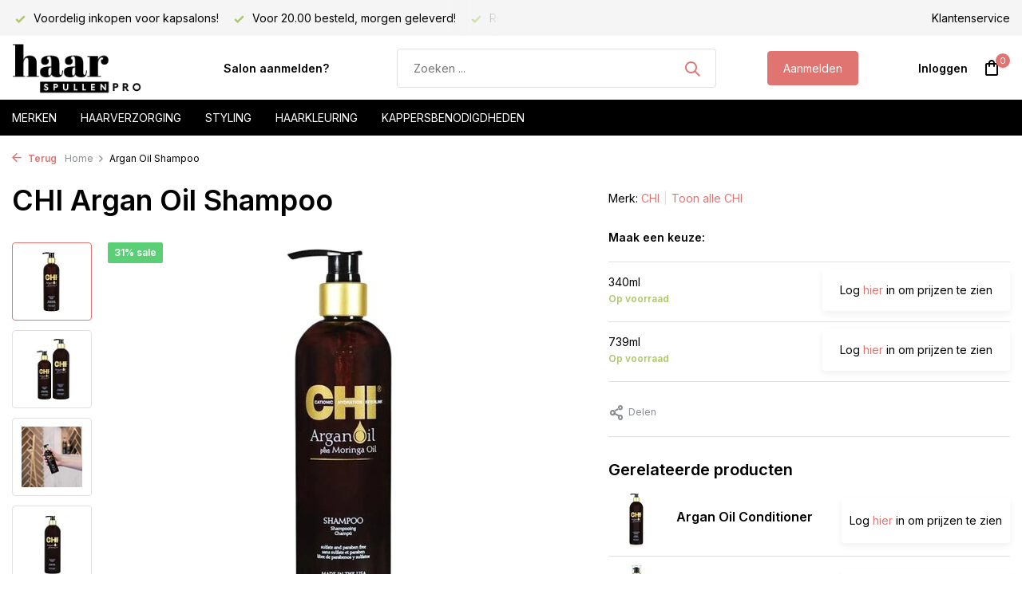

--- FILE ---
content_type: text/html;charset=utf-8
request_url: https://www.haarspullen-pro.nl/chi-argan-oil-shampoo.html
body_size: 11841
content:
<!DOCTYPE html>
<html lang="nl">
  <head>
        <meta charset="utf-8"/>
<!-- [START] 'blocks/head.rain' -->
<!--

  (c) 2008-2026 Lightspeed Netherlands B.V.
  http://www.lightspeedhq.com
  Generated: 24-01-2026 @ 10:35:49

-->
<link rel="canonical" href="https://www.haarspullen-pro.nl/chi-argan-oil-shampoo.html"/>
<link rel="alternate" href="https://www.haarspullen-pro.nl/index.rss" type="application/rss+xml" title="Nieuwe producten"/>
<meta name="robots" content="noodp,noydir"/>
<meta property="og:url" content="https://www.haarspullen-pro.nl/chi-argan-oil-shampoo.html?source=facebook"/>
<meta property="og:site_name" content="Haarspullen-PRO.nl"/>
<meta property="og:title" content="Argan Oil Shampoo"/>
<meta property="og:description" content="Haarspullen-PRO levert exclusieve haarproducten voordelig aan kappers, met o.a. Affinage, Fanola, Kis, Schwarzkopf en nog veel meer kappersmerken."/>
<meta property="og:image" content="https://cdn.webshopapp.com/shops/36986/files/470722571/chi-argan-oil-shampoo.jpg"/>
<script src="https://app.dmws.plus/shop-assets/36986/dmws-plus-loader.js?id=813ae8886fd6b8467377662976ae1271"></script>
<!--[if lt IE 9]>
<script src="https://cdn.webshopapp.com/assets/html5shiv.js?2025-02-20"></script>
<![endif]-->
<!-- [END] 'blocks/head.rain' -->
    <title>Argan Oil Shampoo - Haarspullen-PRO.nl</title>
    <meta name="description" content="Haarspullen-PRO levert exclusieve haarproducten voordelig aan kappers, met o.a. Affinage, Fanola, Kis, Schwarzkopf en nog veel meer kappersmerken." />
    <meta name="keywords" content="CHI, Argan, Oil, Shampoo, Professionele haarproducten,Salon merken,Distributeur haarcosmetica,affinage,affinage nl,affinage bestellen, vitaplex,affinage verf,haarverf" />
    <meta http-equiv="X-UA-Compatible" content="IE=edge">
    <meta name="viewport" content="width=device-width, initial-scale=1.0, maximum-scale=5.0, user-scalable=no">
    <meta name="apple-mobile-web-app-capable" content="yes">
    <meta name="apple-mobile-web-app-status-bar-style" content="black">

    <link rel="shortcut icon" href="https://cdn.webshopapp.com/shops/36986/themes/183684/assets/favicon.ico?20250724211115" type="image/x-icon" />
    <link rel="preconnect" href="https://fonts.gstatic.com" />
    <link rel="dns-prefetch" href="https://fonts.gstatic.com">
    <link rel="preconnect" href="https://fonts.googleapis.com">
		<link rel="dns-prefetch" href="https://fonts.googleapis.com">
		<link rel="preconnect" href="https://ajax.googleapis.com">
		<link rel="dns-prefetch" href="https://ajax.googleapis.com">
		<link rel="preconnect" href="https://cdn.webshopapp.com/">
		<link rel="dns-prefetch" href="https://cdn.webshopapp.com/">
    
                        <link rel="preload" href="https://fonts.googleapis.com/css2?family=Inter:wght@300;400;600&family=Inter:wght@600&display=swap" as="style" />
    <link rel="preload" href="https://cdn.webshopapp.com/shops/36986/themes/183684/assets/bootstrap-min.css?20250724211115" as="style" />
    <link rel="preload" href="https://cdn.webshopapp.com/shops/36986/themes/183684/assets/owl-carousel-min.css?20250724211115" as="style" />
    <link rel="preload" href="https://cdn.jsdelivr.net/npm/@fancyapps/ui/dist/fancybox.css" as="style" />
    <link rel="preload" href="https://cdn.webshopapp.com/assets/gui-2-0.css?2025-02-20" as="style" />
    <link rel="preload" href="https://cdn.webshopapp.com/assets/gui-responsive-2-0.css?2025-02-20" as="style" />
        	<link rel="preload" href="https://cdn.webshopapp.com/shops/36986/themes/183684/assets/icomoon-medium.ttf?20250724211115" as="font" crossorigin>
        <link rel="preload" href="https://cdn.webshopapp.com/shops/36986/themes/183684/assets/style.css?20250724211115" as="style" />
    <link rel="preload" href="https://cdn.webshopapp.com/shops/36986/themes/183684/assets/custom.css?20250724211115" as="style" />
    
    <script src="https://cdn.webshopapp.com/assets/jquery-1-9-1.js?2025-02-20"></script>
            <link rel="preload" href="https://cdn.webshopapp.com/shops/36986/themes/183684/assets/bootstrap-min.js?20250724211115" as="script">
    <link rel="preload" href="https://cdn.webshopapp.com/assets/gui.js?2025-02-20" as="script">
    <link rel="preload" href="https://cdn.webshopapp.com/assets/gui-responsive-2-0.js?2025-02-20" as="script">
    <link rel="preload" href="https://cdn.webshopapp.com/shops/36986/themes/183684/assets/scripts.js?20250724211115" as="script">
    <link rel="preload" href="https://cdn.webshopapp.com/shops/36986/themes/183684/assets/global.js?20250724211115" as="script">
    
    <meta property="og:title" content="Argan Oil Shampoo">
<meta property="og:type" content="website"> 
<meta property="og:site_name" content="Haarspullen-PRO.nl">
<meta property="og:url" content="https://www.haarspullen-pro.nl/">
<meta property="og:image" content="https://cdn.webshopapp.com/shops/36986/files/470722571/1000x1000x2/chi-argan-oil-shampoo.jpg">
<meta name="twitter:title" content="Argan Oil Shampoo">
<meta name="twitter:description" content="Haarspullen-PRO levert exclusieve haarproducten voordelig aan kappers, met o.a. Affinage, Fanola, Kis, Schwarzkopf en nog veel meer kappersmerken.">
<meta name="twitter:site" content="Haarspullen-PRO.nl">
<meta name="twitter:card" content="https://cdn.webshopapp.com/shops/36986/themes/183684/assets/logo.png?20240620164451">
<meta name="twitter:image" content="https://cdn.webshopapp.com/shops/36986/themes/183684/assets/share-image.jpg?20250724211115">
<script type="application/ld+json">
  [
        {
      "@context": "https://schema.org/",
      "@type": "BreadcrumbList",
      "itemListElement":
      [
        {
          "@type": "ListItem",
          "position": 1,
          "item": {
            "@id": "https://www.haarspullen-pro.nl/",
            "name": "Home"
          }
        },
                {
          "@type": "ListItem",
          "position": 2,
          "item":	{
            "@id": "https://www.haarspullen-pro.nl/chi-argan-oil-shampoo.html",
            "name": "Argan Oil Shampoo"
          }
        }              ]
    },
            {
      "@context": "https://schema.org/",
      "@type": "Product", 
      "name": "CHI Argan Oil Shampoo",
      "url": "https://www.haarspullen-pro.nl/chi-argan-oil-shampoo.html",
      "productID": "108089606",
            "brand": {
        "@type": "Brand",
        "name": "CHI"
      },
                  "image": [
            "https://cdn.webshopapp.com/shops/36986/files/470722571/1500x1500x2/chi-argan-oil-shampoo.jpg",            "https://cdn.webshopapp.com/shops/36986/files/470722571/1500x1500x2/chi-argan-oil-shampoo.jpg",            "https://cdn.webshopapp.com/shops/36986/files/470722571/1500x1500x2/chi-argan-oil-shampoo.jpg",            "https://cdn.webshopapp.com/shops/36986/files/470722571/1500x1500x2/chi-argan-oil-shampoo.jpg",            "https://cdn.webshopapp.com/shops/36986/files/470722571/1500x1500x2/chi-argan-oil-shampoo.jpg",            "https://cdn.webshopapp.com/shops/36986/files/470722571/1500x1500x2/chi-argan-oil-shampoo.jpg",            "https://cdn.webshopapp.com/shops/36986/files/470722571/1500x1500x2/chi-argan-oil-shampoo.jpg"            ],
      "gtin13": "633911749265",            "sku": "633911749265",      "offers": {
        "@type": "Offer",
        "price": "11.40",
        "url": "https://www.haarspullen-pro.nl/chi-argan-oil-shampoo.html",
        "priceValidUntil": "2027-01-24",
        "priceCurrency": "EUR",
                "availability": "https://schema.org/InStock",
        "inventoryLevel": "21"
              }
          },
        {
      "@context": "https://schema.org/",
      "@type": "Organization",
      "url": "https://www.haarspullen-pro.nl/",
      "name": "Haarspullen-PRO.nl",
      "legalName": "Haarspullen-PRO.nl",
      "description": "Haarspullen-PRO levert exclusieve haarproducten voordelig aan kappers, met o.a. Affinage, Fanola, Kis, Schwarzkopf en nog veel meer kappersmerken.",
      "logo": "https://cdn.webshopapp.com/shops/36986/themes/183684/assets/logo.png?20240620164451",
      "image": "https://cdn.webshopapp.com/shops/36986/themes/183684/assets/share-image.jpg?20250724211115",
      "contactPoint": {
        "@type": "ContactPoint",
        "contactType": "Customer service",
        "telephone": ""
      },
      "address": {
        "@type": "PostalAddress",
        "streetAddress": "",
        "addressLocality": "",
        "postalCode": "",
        "addressCountry": "NL"
      }
          },
    { 
      "@context": "https://schema.org/", 
      "@type": "WebSite", 
      "url": "https://www.haarspullen-pro.nl/", 
      "name": "Haarspullen-PRO.nl",
      "description": "Haarspullen-PRO levert exclusieve haarproducten voordelig aan kappers, met o.a. Affinage, Fanola, Kis, Schwarzkopf en nog veel meer kappersmerken.",
      "author": [
        {
          "@type": "Organization",
          "url": "https://www.dmws.nl/",
          "name": "DMWS BV",
          "address": {
            "@type": "PostalAddress",
            "streetAddress": "Wilhelmina plein 25",
            "addressLocality": "Eindhoven",
            "addressRegion": "NB",
            "postalCode": "5611 HG",
            "addressCountry": "NL"
          }
        }
      ]
    }      ]
</script>    
    <link rel="stylesheet" href="https://fonts.googleapis.com/css2?family=Inter:wght@300;400;600&family=Inter:wght@600&display=swap" type="text/css">
    <link rel="stylesheet" href="https://cdn.webshopapp.com/shops/36986/themes/183684/assets/bootstrap-min.css?20250724211115" type="text/css">
    <link rel="stylesheet" href="https://cdn.webshopapp.com/shops/36986/themes/183684/assets/owl-carousel-min.css?20250724211115" type="text/css">
    <link rel="stylesheet" href="https://cdn.jsdelivr.net/npm/@fancyapps/ui/dist/fancybox.css" type="text/css">
    <link rel="stylesheet" href="https://cdn.webshopapp.com/assets/gui-2-0.css?2025-02-20" type="text/css">
    <link rel="stylesheet" href="https://cdn.webshopapp.com/assets/gui-responsive-2-0.css?2025-02-20" type="text/css">
    <link rel="stylesheet" href="https://cdn.webshopapp.com/shops/36986/themes/183684/assets/style.css?20250724211115" type="text/css">
    <link rel="stylesheet" href="https://cdn.webshopapp.com/shops/36986/themes/183684/assets/custom.css?20250724211115" type="text/css">
  </head>
  <body>
    <aside id="cart" class="sidebar d-flex cart palette-bg-white"><div class="heading d-none d-sm-block"><i class="icon-x close"></i><h3>Mijn winkelwagen</h3></div><div class="heading d-sm-none palette-bg-accent-light mobile"><i class="icon-x close"></i><h3>Mijn winkelwagen</h3></div><div class="filledCart d-none"><ul class="list-cart list-inline mb-0 scrollbar"></ul><div class="totals-wrap"><p data-cart="total">Totaal (<span class="length">0</span>) producten<span class="amount">€--,--</span></p><p data-cart="shipping" class="shipping d-none">Verzendkosten<span class="positive"><b>Gratis</b></span></p><p data-cart="vat">BTW<span>€--,--</span></p><p class="free-shipping">Shop nog voor <b class="amount">€--,--</b> en je bestelling wordt <b class="positive">Gratis</b> verzonden!</p><p class="total" data-cart="grand-total"><b>Totaalbedrag</b><span class="grey">Incl. btw</span><span><b>€--,--</b></span></p></div><div class="continue d-flex align-items-center"><a href="https://www.haarspullen-pro.nl/cart/" class="button solid cta">Ja, ik wil dit bestellen</a></div><div class="link"><a href="/account/login">Niet goed? <b>Gratis retourneren</b></a></div></div><p class="emptyCart align-items-center">U heeft geen artikelen in uw winkelwagen...</p><div class="bottom d-none d-sm-block"><div class="payments d-flex justify-content-center flex-wrap dmws-payments"></div></div></aside><aside id="sidereview" class="sidebar d-flex palette-bg-white"><div class="heading d-none d-sm-block"><i class="icon-x close"></i><h3>Schrijf je eigen review voor Argan Oil Shampoo</h3></div><div class="heading d-sm-none palette-bg-white"><i class="icon-x close"></i><h3>Schrijf je eigen review voor Argan Oil Shampoo</h3></div><form action="https://www.haarspullen-pro.nl/account/reviewPost/108089606/" method="post" id="form-review"><input type="hidden" name="key" value="58759354b63a65a5cec61ce8483fc5d1"><label for="review-form-score">How many stars do you give us?</label><div class="d-flex align-items-center stars-wrap"><div class="d-flex align-items-center stars"><i class="icon-star active" data-stars="1"></i><i class="icon-star active" data-stars="2"></i><i class="icon-star active" data-stars="3"></i><i class="icon-star active" data-stars="4"></i><i class="icon-star active" data-stars="5"></i></div><span data-message="1" style="display: none;">Only 1 star?</span><span data-message="2" style="display: none;">Yaay 2 stars.</span><span data-message="3" style="display: none;">3 stars, nice.</span><span data-message="4" style="display: none;">This is not bad.</span><span data-message="5">Fantastic, you give us 5 stars!</span></div><select id="review-form-score" name="score"><option value="1">1 Ster</option><option value="2">2 Ster(ren)</option><option value="3">3 Ster(ren)</option><option value="4">4 Ster(ren)</option><option value="5" selected="selected">5 Ster(ren)</option></select><div><label for="review-form-name">Naam *</label><input id="review-form-name" type="text" name="name" value="" required placeholder="Naam"></div><div><label for="review-form-review">Bericht *</label><textarea id="review-form-review" class="" name="review" required placeholder="Beoordelen"></textarea></div><button type="submit" class="button">Verstuur</button></form></aside><header id="variant-1" class="d-none d-md-block sticky"><div class="topbar palette-bg-light"><div class="container"><div class="row align-items-center justify-content-between"><div class="col-6 col-lg-5 col-xl-6"><div class="usp" data-total="3"><div class="list"><div class="item"><i class="icon-check"></i> Voordelig inkopen voor kapsalons!</div><div class="item"><i class="icon-check"></i> Voor 20.00 besteld, morgen geleverd!</div><div class="item"><i class="icon-check"></i> Ruim assortiment!</div></div></div></div><div class="col-6 col-lg-7 col-xl-6 d-flex justify-content-end right"><div><a href="/service">Klantenservice</a></div></div></div></div></div><div class="sticky"><div class="overlay palette-bg-white"></div><div class="mainbar palette-bg-white"><div class="container"><div class="row align-items-center justify-content-between"><div class="col-12 d-flex align-items-center justify-content-between"><a href="https://www.haarspullen-pro.nl/" title="Haarspullen-PRO | Voordelig inkopen voor uw salon of klanten." class="logo nf"><img src="https://cdn.webshopapp.com/shops/36986/themes/183684/assets/logo.png?20240620164451" alt="Haarspullen-PRO | Voordelig inkopen voor uw salon of klanten." width="200" height="81" /></a><ul class="d-none d-md-block list-inline mb-0 navigation"><li class="list-inline-item "><a class="itemLink" href="https://www.haarspullen-pro.nl/account/register/" title="Salon aanmelden?" >Salon aanmelden?</a></li></ul><form action="https://www.haarspullen-pro.nl/search/" method="get" role="search" class="formSearch search-form default"><input type="text" name="q" autocomplete="off" value="" aria-label="Zoeken" placeholder="Zoeken ..." /><i class="icon-x"></i><button type="submit" class="search-btn" title="Zoeken"><i class="icon-search"></i></button><div class="search-results palette-bg-white"><div class="heading">Zoekresultaten voor '<span></span>'</div><ul class="list-inline list-results"></ul><ul class="list-inline list-products"></ul><a href="#" class="all">Bekijk alle resultaten</a></div></form><a href="https://www.haarspullen-pro.nl/account/register/" class="button">Aanmelden</a><div class="wrap-cart d-flex align-items-center"><div class="drop-down with-overlay account login"><div class="current"><a href="https://www.haarspullen-pro.nl/account/login/" aria-label="Mijn account" class="nf"><span class="d-lg-none"><i class="icon-account"></i></span><span class="d-none d-lg-block">Inloggen</span></a></div><div class="drop shadow d-none d-md-block"><ul class="list-inline mb-0"><li><i class="icon-check"></i> Al je orders en facturen op één plek</li><li><i class="icon-check"></i> Het bestelproces gaat nog sneller</li><li><i class="icon-check"></i> Je winkelwagen is altijd opgeslagen</li></ul><div class="d-flex align-items-center justify-content-between"><a href="https://www.haarspullen-pro.nl/account/login/" class="button">Inloggen</a><span>Nieuw? <a href="https://www.haarspullen-pro.nl/account/register/">Account aanmaken</a></span></div></div></div><a href="https://www.haarspullen-pro.nl/cart/" class="pos-r cart nf"><i class="icon-bag"></i><span class="count">0</span></a></div></div></div></div></div><div class="menubar palette-bg-black"><div class="container"><div class="row"><div class="col-12"><div class="menu d-none d-md-flex align-items-center default default mega "><ul class="list-inline mb-0"><li class="list-inline-item"><a href="/brands">Merken</a><li class="list-inline-item has-sub"><a href="https://www.haarspullen-pro.nl/haarverzorging/">Haarverzorging</a><ul class="sub palette-bg-white"><li class=""><a href="https://www.haarspullen-pro.nl/haarverzorging/shampoo/">Shampoo</a></li><li class=""><a href="https://www.haarspullen-pro.nl/haarverzorging/conditioner/">Conditioner</a></li><li class=""><a href="https://www.haarspullen-pro.nl/haarverzorging/haarmasker/">Haarmasker</a></li><li class=""><a href="https://www.haarspullen-pro.nl/haarverzorging/leave-in/">Leave-in</a></li><li class=""><a href="https://www.haarspullen-pro.nl/haarverzorging/olie-serum/">Olie / Serum</a></li><li class=""><a href="https://www.haarspullen-pro.nl/haarverzorging/giftsets/">Giftsets</a></li></ul></li><li class="list-inline-item has-sub"><a href="https://www.haarspullen-pro.nl/styling/">Styling</a><ul class="sub palette-bg-white"><li class=""><a href="https://www.haarspullen-pro.nl/styling/wax/">Wax</a></li><li class=""><a href="https://www.haarspullen-pro.nl/styling/gel/">Gel</a></li><li class=""><a href="https://www.haarspullen-pro.nl/styling/haarspray/">Haarspray</a></li><li class=""><a href="https://www.haarspullen-pro.nl/styling/mousse/">Mousse</a></li><li class=""><a href="https://www.haarspullen-pro.nl/styling/pomade/">Pomade</a></li><li class=""><a href="https://www.haarspullen-pro.nl/styling/paste/">Paste</a></li><li class=""><a href="https://www.haarspullen-pro.nl/styling/droogshampoo/">Droogshampoo</a></li><li class=""><a href="https://www.haarspullen-pro.nl/styling/hittebeschermer/">Hittebeschermer</a></li></ul></li><li class="list-inline-item has-sub"><a href="https://www.haarspullen-pro.nl/haarkleuring/">Haarkleuring</a><ul class="sub palette-bg-white"><li class=""><a href="https://www.haarspullen-pro.nl/haarkleuring/haarverf/">Haarverf</a></li><li class=""><a href="https://www.haarspullen-pro.nl/haarkleuring/blondering/">Blondering</a></li><li class=""><a href="https://www.haarspullen-pro.nl/haarkleuring/waterstofperoxide/">Waterstofperoxide</a></li><li class=""><a href="https://www.haarspullen-pro.nl/haarkleuring/kleuropfrissers/">Kleuropfrissers</a></li></ul></li><li class="list-inline-item has-sub"><a href="https://www.haarspullen-pro.nl/kappersbenodigdheden/">Kappersbenodigdheden</a><ul class="sub palette-bg-white"><li class=""><a href="https://www.haarspullen-pro.nl/kappersbenodigdheden/kleurbenodigdheden/">Kleurbenodigdheden</a></li><li class=""><a href="https://www.haarspullen-pro.nl/kappersbenodigdheden/knipbenodigdheden/">Knipbenodigdheden</a></li><li class=""><a href="https://www.haarspullen-pro.nl/kappersbenodigdheden/haarborstels/">Haarborstels</a></li><li class="has-children"><a href="https://www.haarspullen-pro.nl/kappersbenodigdheden/kammen/">Kammen</a><ul class="subsub palette-bg-white"><li><a href="https://www.haarspullen-pro.nl/kappersbenodigdheden/kammen/cera/">Cera</a></li></ul></li><li class=""><a href="https://www.haarspullen-pro.nl/kappersbenodigdheden/hygiene-producten/">Hygiëne Producten</a></li><li class="has-children"><a href="https://www.haarspullen-pro.nl/kappersbenodigdheden/tools/">Tools</a><ul class="subsub palette-bg-white"><li><a href="https://www.haarspullen-pro.nl/kappersbenodigdheden/tools/fohns/">Fohns</a></li><li><a href="https://www.haarspullen-pro.nl/kappersbenodigdheden/tools/stijltangen/">Stijltangen</a></li><li><a href="https://www.haarspullen-pro.nl/kappersbenodigdheden/tools/krultangen/">Krultangen</a></li></ul></li></ul></li></ul></div></div></div></div></div></div><div class="spacetop"></div></header><header id="mobile-variant-4" class="d-md-none mobile-header sticky"><div class="overlay palette-bg-white"></div><div class="top shadow palette-bg-white"><div class="container"><div class="row"><div class="col-12 d-flex align-items-center justify-content-between"><div class="d-md-none mobile-menu"><i class="icon-menu"></i><div class="menu-wrapper"><div class="d-flex align-items-center justify-content-between heading palette-bg-accent-light"><span>Menu</span><i class="icon-x"></i></div><ul class="list-inline mb-0 palette-bg-white"><li><a href="https://www.haarspullen-pro.nl/account/register/" title="Salon aanmelden?" >Salon aanmelden?</a></li><li class="link"><a href="https://www.haarspullen-pro.nl/account/register/">Aanmelden</a></li><li class="categories images"><a href="https://www.haarspullen-pro.nl/catalog/" data-title="assortiment">Assortiment</a><div class="back">Terug naar <span></span></div><ul><li class="has-sub "><a href="https://www.haarspullen-pro.nl/merken/" class="nf" data-title="merken">MERKEN<i class="icon-chevron-down"></i></a><ul class="sub"><li class="has-children"><a href="https://www.haarspullen-pro.nl/merken/affinage/" data-title="affinage">Affinage<i class="icon-chevron-down"></i></a><ul class="sub"><li><a href="https://www.haarspullen-pro.nl/merken/affinage/verzorging/" data-title="verzorging">Verzorging</a></li><li><a href="https://www.haarspullen-pro.nl/merken/affinage/styling/" data-title="styling">Styling</a></li><li><a href="https://www.haarspullen-pro.nl/merken/affinage/kleuring/" data-title="kleuring">Kleuring</a></li></ul></li><li class="has-children"><a href="https://www.haarspullen-pro.nl/merken/american-crew/" data-title="american crew">American Crew<i class="icon-chevron-down"></i></a><ul class="sub"><li><a href="https://www.haarspullen-pro.nl/merken/american-crew/verzorging/" data-title="verzorging">Verzorging</a></li><li><a href="https://www.haarspullen-pro.nl/merken/american-crew/styling/" data-title="styling">Styling</a></li></ul></li><li class=""><a href="https://www.haarspullen-pro.nl/merken/bamboom/" data-title="bamboom">Bamboom</a></li><li class=""><a href="https://www.haarspullen-pro.nl/merken/bellody/" data-title="bellody">Bellody</a></li><li class=""><a href="https://www.haarspullen-pro.nl/merken/biolage/" data-title="biolage">Biolage</a></li><li class="has-children"><a href="https://www.haarspullen-pro.nl/merken/biosilk/" data-title="biosilk">Biosilk<i class="icon-chevron-down"></i></a><ul class="sub"><li><a href="https://www.haarspullen-pro.nl/merken/biosilk/verzorging/" data-title="verzorging">Verzorging</a></li><li><a href="https://www.haarspullen-pro.nl/merken/biosilk/styling/" data-title="styling">Styling</a></li></ul></li><li class=""><a href="https://www.haarspullen-pro.nl/merken/boucleme/" data-title="boucleme">Boucleme</a></li><li class=""><a href="https://www.haarspullen-pro.nl/merken/cera/" data-title="cera">Cera</a></li><li class="has-children"><a href="https://www.haarspullen-pro.nl/merken/chi/" data-title="chi">CHI<i class="icon-chevron-down"></i></a><ul class="sub"><li><a href="https://www.haarspullen-pro.nl/merken/chi/verzorging/" data-title="verzorging">Verzorging<i class="icon-chevron-down"></i></a><ul class="sub"><li><a href="https://www.haarspullen-pro.nl/merken/chi/verzorging/aloe-vera/" data-title="aloe vera">Aloe Vera</a></li><li><a href="https://www.haarspullen-pro.nl/merken/chi/verzorging/argan-oil/" data-title="argan oil">Argan Oil</a></li><li><a href="https://www.haarspullen-pro.nl/merken/chi/verzorging/infra/" data-title="infra">Infra</a></li><li><a href="https://www.haarspullen-pro.nl/merken/chi/verzorging/keratin/" data-title="keratin">Keratin</a></li><li><a href="https://www.haarspullen-pro.nl/merken/chi/verzorging/rose/" data-title="rose">Rose</a></li><li><a href="https://www.haarspullen-pro.nl/merken/chi/verzorging/tea-tree-oil/" data-title="tea tree oil">Tea Tree Oil</a></li><li><a href="https://www.haarspullen-pro.nl/merken/chi/verzorging/44-iron-guard/" data-title="44 iron guard">44 Iron Guard</a></li></ul></li><li><a href="https://www.haarspullen-pro.nl/merken/chi/styling/" data-title="styling">Styling</a></li><li><a href="https://www.haarspullen-pro.nl/merken/chi/tools/" data-title="tools">Tools</a></li></ul></li><li class=""><a href="https://www.haarspullen-pro.nl/merken/chi-luxury/" data-title="chi luxury">CHI Luxury</a></li><li class=""><a href="https://www.haarspullen-pro.nl/merken/color-wow/" data-title="color wow">Color WoW</a></li><li class="has-children"><a href="https://www.haarspullen-pro.nl/merken/difiaba/" data-title="difiaba">Difiaba<i class="icon-chevron-down"></i></a><ul class="sub"><li><a href="https://www.haarspullen-pro.nl/merken/difiaba/charcolite/" data-title="charcolite">Charcolite</a></li><li><a href="https://www.haarspullen-pro.nl/merken/difiaba/level-developer/" data-title="level developer">Level Developer</a></li></ul></li><li class="has-children"><a href="https://www.haarspullen-pro.nl/merken/fanola/" data-title="fanola">Fanola<i class="icon-chevron-down"></i></a><ul class="sub"><li><a href="https://www.haarspullen-pro.nl/merken/fanola/verzorging/" data-title="verzorging">Verzorging<i class="icon-chevron-down"></i></a><ul class="sub"><li><a href="https://www.haarspullen-pro.nl/merken/fanola/verzorging/no-more/" data-title="no more">No More</a></li><li><a href="https://www.haarspullen-pro.nl/merken/fanola/verzorging/nutri-care/" data-title="nutri care">Nutri Care</a></li></ul></li><li><a href="https://www.haarspullen-pro.nl/merken/fanola/kleuring/" data-title="kleuring">Kleuring</a></li></ul></li><li class="has-children"><a href="https://www.haarspullen-pro.nl/merken/fudge/" data-title="fudge">Fudge<i class="icon-chevron-down"></i></a><ul class="sub"><li><a href="https://www.haarspullen-pro.nl/merken/fudge/verzorging/" data-title="verzorging">Verzorging</a></li><li><a href="https://www.haarspullen-pro.nl/merken/fudge/styling/" data-title="styling">Styling</a></li></ul></li><li class="has-children"><a href="https://www.haarspullen-pro.nl/merken/indola/" data-title="indola">Indola<i class="icon-chevron-down"></i></a><ul class="sub"><li><a href="https://www.haarspullen-pro.nl/merken/indola/verzorging/" data-title="verzorging">Verzorging<i class="icon-chevron-down"></i></a><ul class="sub"><li><a href="https://www.haarspullen-pro.nl/merken/indola/verzorging/blond-expert/" data-title="blond expert">Blond Expert</a></li><li><a href="https://www.haarspullen-pro.nl/merken/indola/verzorging/indola-care/" data-title="indola care">Indola Care</a></li></ul></li><li><a href="https://www.haarspullen-pro.nl/merken/indola/styling/" data-title="styling">Styling</a></li><li><a href="https://www.haarspullen-pro.nl/merken/indola/kleuring/" data-title="kleuring">Kleuring</a></li></ul></li><li class="has-children"><a href="https://www.haarspullen-pro.nl/merken/joico/" data-title="joico">Joico<i class="icon-chevron-down"></i></a><ul class="sub"><li><a href="https://www.haarspullen-pro.nl/merken/joico/verzorging/" data-title="verzorging">Verzorging</a></li><li><a href="https://www.haarspullen-pro.nl/merken/joico/styling/" data-title="styling">Styling</a></li></ul></li><li class=""><a href="https://www.haarspullen-pro.nl/merken/k18/" data-title="k18">K18</a></li><li class="has-children"><a href="https://www.haarspullen-pro.nl/merken/kis/" data-title="kis">Kis<i class="icon-chevron-down"></i></a><ul class="sub"><li><a href="https://www.haarspullen-pro.nl/merken/kis/verzorging/" data-title="verzorging">Verzorging</a></li><li><a href="https://www.haarspullen-pro.nl/merken/kis/styling/" data-title="styling">Styling</a></li><li><a href="https://www.haarspullen-pro.nl/merken/kis/" data-title="kleuring">Kleuring</a></li><li><a href="https://www.haarspullen-pro.nl/merken/kis/permanent/" data-title="permanent">Permanent</a></li></ul></li><li class=""><a href="https://www.haarspullen-pro.nl/merken/kashoki/" data-title="kashōki">Kashōki</a></li><li class=""><a href="https://www.haarspullen-pro.nl/merken/kitoko/" data-title="kitoko">Kitoko</a></li><li class="has-children"><a href="https://www.haarspullen-pro.nl/merken/loreal/" data-title="l&#039;oreal">L&#039;Oreal<i class="icon-chevron-down"></i></a><ul class="sub"><li><a href="https://www.haarspullen-pro.nl/merken/loreal/verzorging/" data-title="verzorging">Verzorging<i class="icon-chevron-down"></i></a><ul class="sub"><li><a href="https://www.haarspullen-pro.nl/merken/loreal/verzorging/serie-expert/" data-title="série expert">Série Expert</a></li></ul></li><li><a href="https://www.haarspullen-pro.nl/merken/loreal/styling/" data-title="styling">Styling</a></li><li><a href="https://www.haarspullen-pro.nl/merken/loreal/kleuring/" data-title="kleuring">Kleuring<i class="icon-chevron-down"></i></a><ul class="sub"><li><a href="https://www.haarspullen-pro.nl/merken/loreal/kleuring/blond-studio/" data-title="blond studio">Blond Studio</a></li><li><a href="https://www.haarspullen-pro.nl/merken/loreal/kleuring/inoa/" data-title="inoa">Inoa</a></li><li><a href="https://www.haarspullen-pro.nl/merken/loreal/kleuring/majirel/" data-title="majirel">Majirel</a></li></ul></li><li><a href="https://www.haarspullen-pro.nl/merken/loreal/steampod/" data-title="steampod">Steampod</a></li></ul></li><li class=""><a href="https://www.haarspullen-pro.nl/merken/lussoni/" data-title="lussoni">Lussoni</a></li><li class="has-children"><a href="https://www.haarspullen-pro.nl/merken/matrix/" data-title="matrix">Matrix<i class="icon-chevron-down"></i></a><ul class="sub"><li><a href="https://www.haarspullen-pro.nl/merken/matrix/verzorging/" data-title="verzorging">Verzorging<i class="icon-chevron-down"></i></a><ul class="sub"><li><a href="https://www.haarspullen-pro.nl/merken/matrix/verzorging/a-curl-can-dream/" data-title="a curl can dream">A Curl Can Dream</a></li><li><a href="https://www.haarspullen-pro.nl/merken/matrix/verzorging/color-obsessed/" data-title="color obsessed">Color Obsessed</a></li><li><a href="https://www.haarspullen-pro.nl/merken/matrix/verzorging/brass-off/" data-title="brass off">Brass Off</a></li><li><a href="https://www.haarspullen-pro.nl/merken/matrix/verzorging/dark-envy/" data-title="dark envy">Dark Envy</a></li><li><a href="https://www.haarspullen-pro.nl/merken/matrix/verzorging/high-amplify/" data-title="high amplify">High Amplify</a></li><li><a href="https://www.haarspullen-pro.nl/merken/matrix/verzorging/keep-me-vivid/" data-title="keep me vivid">Keep Me Vivid</a></li><li><a href="https://www.haarspullen-pro.nl/merken/matrix/verzorging/mega-sleek/" data-title="mega sleek">Mega Sleek</a></li><li><a href="https://www.haarspullen-pro.nl/merken/matrix/verzorging/moisture-me-rich/" data-title="moisture me rich">Moisture Me Rich</a></li><li><a href="https://www.haarspullen-pro.nl/merken/matrix/verzorging/so-silver/" data-title="so silver">So Silver</a></li><li><a href="https://www.haarspullen-pro.nl/merken/matrix/verzorging/unbreak-my-blonde/" data-title="unbreak my blonde">Unbreak My Blonde</a></li></ul></li><li><a href="https://www.haarspullen-pro.nl/merken/matrix/styling/" data-title="styling">Styling</a></li><li><a href="https://www.haarspullen-pro.nl/merken/matrix/haarkleuring/" data-title="haarkleuring">Haarkleuring</a></li></ul></li><li class=""><a href="https://www.haarspullen-pro.nl/merken/nanoil/" data-title="nanoil ">Nanoil </a></li><li class=""><a href="https://www.haarspullen-pro.nl/merken/neofollics/" data-title="neofollics">Neofollics</a></li><li class=""><a href="https://www.haarspullen-pro.nl/merken/nioxin/" data-title="nioxin">Nioxin</a></li><li class=""><a href="https://www.haarspullen-pro.nl/merken/olaplex/" data-title="olaplex">Olaplex</a></li><li class=""><a href="https://www.haarspullen-pro.nl/merken/olivia-garden/" data-title="olivia garden">Olivia Garden</a></li><li class=""><a href="https://www.haarspullen-pro.nl/merken/polished-london/" data-title="polished london">Polished London</a></li><li class=""><a href="https://www.haarspullen-pro.nl/merken/redken/" data-title="redken">Redken</a></li><li class=""><a href="https://www.haarspullen-pro.nl/merken/red-one/" data-title="red one">Red One</a></li><li class="has-children"><a href="https://www.haarspullen-pro.nl/merken/ref-stockholm/" data-title="ref stockholm">REF Stockholm<i class="icon-chevron-down"></i></a><ul class="sub"><li><a href="https://www.haarspullen-pro.nl/merken/ref-stockholm/verzorging/" data-title="verzorging">Verzorging</a></li><li><a href="https://www.haarspullen-pro.nl/merken/ref-stockholm/styling/" data-title="styling">Styling</a></li></ul></li><li class="has-children"><a href="https://www.haarspullen-pro.nl/merken/reuzel/" data-title="reuzel">Reuzel<i class="icon-chevron-down"></i></a><ul class="sub"><li><a href="https://www.haarspullen-pro.nl/merken/reuzel/verzorging/" data-title="verzorging">Verzorging</a></li><li><a href="https://www.haarspullen-pro.nl/merken/reuzel/styling/" data-title="styling">Styling</a></li></ul></li><li class="has-children"><a href="https://www.haarspullen-pro.nl/merken/sachajuan/" data-title="sachajuan">Sachajuan<i class="icon-chevron-down"></i></a><ul class="sub"><li><a href="https://www.haarspullen-pro.nl/merken/sachajuan/verzorging/" data-title="verzorging">Verzorging</a></li><li><a href="https://www.haarspullen-pro.nl/merken/sachajuan/styling/" data-title="styling">Styling</a></li></ul></li><li class="has-children"><a href="https://www.haarspullen-pro.nl/merken/schwarzkopf/" data-title="schwarzkopf">Schwarzkopf<i class="icon-chevron-down"></i></a><ul class="sub"><li><a href="https://www.haarspullen-pro.nl/merken/schwarzkopf/verzorging/" data-title="verzorging">Verzorging<i class="icon-chevron-down"></i></a><ul class="sub"><li><a href="https://www.haarspullen-pro.nl/merken/schwarzkopf/verzorging/bonacure/" data-title="bonacure">Bonacure</a></li><li><a href="https://www.haarspullen-pro.nl/merken/schwarzkopf/verzorging/blond-me/" data-title="blond me">Blond Me</a></li><li><a href="https://www.haarspullen-pro.nl/merken/schwarzkopf/verzorging/fibreplex/" data-title="fibreplex">Fibreplex</a></li><li><a href="https://www.haarspullen-pro.nl/merken/schwarzkopf/verzorging/mad-about-lenghts/" data-title="mad about lenghts">Mad About Lenghts</a></li><li><a href="https://www.haarspullen-pro.nl/merken/schwarzkopf/verzorging/miracle-oil/" data-title="miracle oil">Miracle Oil</a></li></ul></li><li><a href="https://www.haarspullen-pro.nl/merken/schwarzkopf/styling/" data-title="styling">Styling<i class="icon-chevron-down"></i></a><ul class="sub"><li><a href="https://www.haarspullen-pro.nl/merken/schwarzkopf/styling/osis/" data-title="osis+">Osis+</a></li><li><a href="https://www.haarspullen-pro.nl/merken/schwarzkopf/styling/silhouette/" data-title="silhouette ">Silhouette </a></li></ul></li><li><a href="https://www.haarspullen-pro.nl/merken/schwarzkopf/kleuring/" data-title="kleuring">Kleuring<i class="icon-chevron-down"></i></a><ul class="sub"><li><a href="https://www.haarspullen-pro.nl/merken/schwarzkopf/kleuring/chroma-id/" data-title="chroma id">Chroma ID</a></li><li><a href="https://www.haarspullen-pro.nl/merken/schwarzkopf/kleuring/igora/" data-title="igora">Igora</a></li><li><a href="https://www.haarspullen-pro.nl/merken/schwarzkopf/kleuring/blond-me/" data-title="blond me">Blond Me</a></li></ul></li><li><a href="https://www.haarspullen-pro.nl/merken/schwarzkopf/permanent/" data-title="permanent">Permanent</a></li></ul></li><li class="has-children"><a href="https://www.haarspullen-pro.nl/merken/styletek/" data-title="styletek">Styletek<i class="icon-chevron-down"></i></a><ul class="sub"><li><a href="https://www.haarspullen-pro.nl/merken/styletek/aluminium-folie/" data-title="aluminium folie">Aluminium Folie</a></li></ul></li><li class="has-children"><a href="https://www.haarspullen-pro.nl/merken/tigi/" data-title="tigi">TIGI<i class="icon-chevron-down"></i></a><ul class="sub"><li><a href="https://www.haarspullen-pro.nl/merken/tigi/verzorging/" data-title="verzorging">Verzorging</a></li><li><a href="https://www.haarspullen-pro.nl/merken/tigi/styling/" data-title="styling">Styling</a></li></ul></li><li class=""><a href="https://www.haarspullen-pro.nl/merken/modus/" data-title="modus">Modus</a></li><li class="has-children"><a href="https://www.haarspullen-pro.nl/merken/wella/" data-title="wella">Wella<i class="icon-chevron-down"></i></a><ul class="sub"><li><a href="https://www.haarspullen-pro.nl/merken/wella/verzorging/" data-title="verzorging">Verzorging<i class="icon-chevron-down"></i></a><ul class="sub"><li><a href="https://www.haarspullen-pro.nl/merken/wella/verzorging/color-motion/" data-title="color motion">Color Motion</a></li><li><a href="https://www.haarspullen-pro.nl/merken/wella/verzorging/elements/" data-title="elements">Elements</a></li><li><a href="https://www.haarspullen-pro.nl/merken/wella/verzorging/fusion/" data-title="fusion">Fusion</a></li><li><a href="https://www.haarspullen-pro.nl/merken/wella/verzorging/invigo/" data-title="invigo">Invigo</a></li><li><a href="https://www.haarspullen-pro.nl/merken/wella/verzorging/nutricurls/" data-title="nutricurls">Nutricurls</a></li><li><a href="https://www.haarspullen-pro.nl/merken/wella/verzorging/oil-reflections/" data-title="oil reflections">Oil Reflections</a></li></ul></li><li><a href="https://www.haarspullen-pro.nl/merken/wella/styling/" data-title="styling">Styling</a></li><li><a href="https://www.haarspullen-pro.nl/merken/wella/kleuring/" data-title="kleuring">Kleuring<i class="icon-chevron-down"></i></a><ul class="sub"><li><a href="https://www.haarspullen-pro.nl/merken/wella/kleuring/color-fresh-create/" data-title="color fresh create">Color Fresh Create</a></li><li><a href="https://www.haarspullen-pro.nl/merken/wella/kleuring/color-touch/" data-title="color touch">Color Touch</a></li><li><a href="https://www.haarspullen-pro.nl/merken/wella/kleuring/koleston/" data-title="koleston">Koleston</a></li><li><a href="https://www.haarspullen-pro.nl/merken/wella/kleuring/shinefinity/" data-title="shinefinity">Shinefinity</a></li></ul></li></ul></li><li class=""><a href="https://www.haarspullen-pro.nl/merken/la-riche/" data-title="la riche">La Riche</a></li><li class=""><a href="https://www.haarspullen-pro.nl/merken/goldwell/" data-title="goldwell">Goldwell</a></li><li class=""><a href="https://www.haarspullen-pro.nl/merken/kerasilk/" data-title="kerasilk">Kerasilk</a></li><li class=""><a href="https://www.haarspullen-pro.nl/merken/revlon/" data-title="revlon">Revlon</a></li><li class=""><a href="https://www.haarspullen-pro.nl/merken/doop/" data-title="doop">Doop</a></li><li class=""><a href="https://www.haarspullen-pro.nl/merken/gamma/" data-title="gamma+">Gamma+</a></li></ul></li><li class="has-sub "><a href="https://www.haarspullen-pro.nl/haarverzorging/" class="nf" data-title="haarverzorging">Haarverzorging<i class="icon-chevron-down"></i></a><ul class="sub"><li class=""><a href="https://www.haarspullen-pro.nl/haarverzorging/shampoo/" data-title="shampoo">Shampoo</a></li><li class=""><a href="https://www.haarspullen-pro.nl/haarverzorging/conditioner/" data-title="conditioner">Conditioner</a></li><li class=""><a href="https://www.haarspullen-pro.nl/haarverzorging/haarmasker/" data-title="haarmasker">Haarmasker</a></li><li class=""><a href="https://www.haarspullen-pro.nl/haarverzorging/leave-in/" data-title="leave-in">Leave-in</a></li><li class=""><a href="https://www.haarspullen-pro.nl/haarverzorging/olie-serum/" data-title="olie / serum">Olie / Serum</a></li><li class=""><a href="https://www.haarspullen-pro.nl/haarverzorging/giftsets/" data-title="giftsets">Giftsets</a></li></ul></li><li class="has-sub "><a href="https://www.haarspullen-pro.nl/styling/" class="nf" data-title="styling">Styling<i class="icon-chevron-down"></i></a><ul class="sub"><li class=""><a href="https://www.haarspullen-pro.nl/styling/wax/" data-title="wax">Wax</a></li><li class=""><a href="https://www.haarspullen-pro.nl/styling/gel/" data-title="gel">Gel</a></li><li class=""><a href="https://www.haarspullen-pro.nl/styling/haarspray/" data-title="haarspray">Haarspray</a></li><li class=""><a href="https://www.haarspullen-pro.nl/styling/mousse/" data-title="mousse">Mousse</a></li><li class=""><a href="https://www.haarspullen-pro.nl/styling/pomade/" data-title="pomade">Pomade</a></li><li class=""><a href="https://www.haarspullen-pro.nl/styling/paste/" data-title="paste">Paste</a></li><li class=""><a href="https://www.haarspullen-pro.nl/styling/droogshampoo/" data-title="droogshampoo">Droogshampoo</a></li><li class=""><a href="https://www.haarspullen-pro.nl/styling/hittebeschermer/" data-title="hittebeschermer">Hittebeschermer</a></li></ul></li><li class="has-sub "><a href="https://www.haarspullen-pro.nl/haarkleuring/" class="nf" data-title="haarkleuring">Haarkleuring<i class="icon-chevron-down"></i></a><ul class="sub"><li class=""><a href="https://www.haarspullen-pro.nl/haarkleuring/haarverf/" data-title="haarverf">Haarverf</a></li><li class=""><a href="https://www.haarspullen-pro.nl/haarkleuring/blondering/" data-title="blondering">Blondering</a></li><li class=""><a href="https://www.haarspullen-pro.nl/haarkleuring/waterstofperoxide/" data-title="waterstofperoxide">Waterstofperoxide</a></li><li class=""><a href="https://www.haarspullen-pro.nl/haarkleuring/kleuropfrissers/" data-title="kleuropfrissers">Kleuropfrissers</a></li></ul></li><li class="has-sub "><a href="https://www.haarspullen-pro.nl/kappersbenodigdheden/" class="nf" data-title="kappersbenodigdheden">Kappersbenodigdheden<i class="icon-chevron-down"></i></a><ul class="sub"><li class=""><a href="https://www.haarspullen-pro.nl/kappersbenodigdheden/kleurbenodigdheden/" data-title="kleurbenodigdheden">Kleurbenodigdheden</a></li><li class=""><a href="https://www.haarspullen-pro.nl/kappersbenodigdheden/knipbenodigdheden/" data-title="knipbenodigdheden">Knipbenodigdheden</a></li><li class=""><a href="https://www.haarspullen-pro.nl/kappersbenodigdheden/haarborstels/" data-title="haarborstels">Haarborstels</a></li><li class="has-children"><a href="https://www.haarspullen-pro.nl/kappersbenodigdheden/kammen/" data-title="kammen">Kammen<i class="icon-chevron-down"></i></a><ul class="sub"><li><a href="https://www.haarspullen-pro.nl/kappersbenodigdheden/kammen/cera/" data-title="cera">Cera</a></li></ul></li><li class=""><a href="https://www.haarspullen-pro.nl/kappersbenodigdheden/hygiene-producten/" data-title="hygiëne producten">Hygiëne Producten</a></li><li class="has-children"><a href="https://www.haarspullen-pro.nl/kappersbenodigdheden/tools/" data-title="tools">Tools<i class="icon-chevron-down"></i></a><ul class="sub"><li><a href="https://www.haarspullen-pro.nl/kappersbenodigdheden/tools/fohns/" data-title="fohns">Fohns</a></li><li><a href="https://www.haarspullen-pro.nl/kappersbenodigdheden/tools/stijltangen/" data-title="stijltangen">Stijltangen</a></li><li><a href="https://www.haarspullen-pro.nl/kappersbenodigdheden/tools/krultangen/" data-title="krultangen">Krultangen</a></li></ul></li></ul></li></ul></li></ul></div></div><a href="https://www.haarspullen-pro.nl/" title="Haarspullen-PRO | Voordelig inkopen voor uw salon of klanten." class="logo nf"><img src="https://cdn.webshopapp.com/shops/36986/themes/183684/assets/logo.png?20240620164451" alt="Haarspullen-PRO | Voordelig inkopen voor uw salon of klanten." width="200" height="81" /></a><div class="wrap-cart d-flex align-items-center"><div class="drop-down with-overlay account login"><div class="current"><a href="https://www.haarspullen-pro.nl/account/login/" aria-label="Mijn account" class="nf"><span class="d-lg-none"><i class="icon-account"></i></span><span class="d-none d-lg-block">Inloggen</span></a></div><div class="drop shadow d-none d-md-block"><ul class="list-inline mb-0"><li><i class="icon-check"></i> Al je orders en facturen op één plek</li><li><i class="icon-check"></i> Het bestelproces gaat nog sneller</li><li><i class="icon-check"></i> Je winkelwagen is altijd opgeslagen</li></ul><div class="d-flex align-items-center justify-content-between"><a href="https://www.haarspullen-pro.nl/account/login/" class="button">Inloggen</a><span>Nieuw? <a href="https://www.haarspullen-pro.nl/account/register/">Account aanmaken</a></span></div></div></div><a href="https://www.haarspullen-pro.nl/cart/" class="pos-r cart nf"><i class="icon-bag"></i><span class="count">0</span></a></div></div></div></div></div><div class="sub palette-bg-white shadow"><div class="container"><div class="row align-items-center justify-content-between"><div class="col-12"><div class="search-m big"></div><div class="usp" data-total="3"><div class="list"><div class="item"><i class="icon-check"></i> Voordelig inkopen voor kapsalons!</div><div class="item"><i class="icon-check"></i> Voor 20.00 besteld, morgen geleverd!</div><div class="item"><i class="icon-check"></i> Ruim assortiment!</div></div></div></div></div></div></div></header><nav class="breadcrumbs"><div class="container"><div class="row"><div class="col-12"><ol class="d-flex align-items-center flex-wrap"><li class="accent"><a href="javascript: history.go(-1)"><i class="icon-arrow"></i> Terug</a></li><li class="item icon"><a href="https://www.haarspullen-pro.nl/">Home <i class="icon-chevron-down"></i></a></li><li class="item">Argan Oil Shampoo</li></ol></div></div></div></nav><div class="popup custom images"><div class="container"><div class="wrap d-flex"><i class="icon-x"></i><div class="content"><div class="slider owl-carousel dots"><div class="image d-flex align-items-center justify-content-center"><img 
                   alt="CHI Argan Oil Shampoo"
                   title="CHI Argan Oil Shampoo"
                   class="lazy owl-lazy"
                   src="https://cdn.webshopapp.com/shops/36986/themes/183684/assets/lazy-preload.jpg?20250724211115"
                   data-src="https://cdn.webshopapp.com/shops/36986/files/470722571/1280x1000x3/chi-argan-oil-shampoo.jpg"
                   data-srcset="https://cdn.webshopapp.com/shops/36986/files/470722571/1280x1000x3/chi-argan-oil-shampoo.jpg 1x, https://cdn.webshopapp.com/shops/36986/files/470722571/2560x2000x3/chi-argan-oil-shampoo.jpg 2x"
                   data-sizes="1280w"
                   width="1280"
                   height="1000"
                 /></div><div class="image d-flex align-items-center justify-content-center"><img 
                   alt="CHI Argan Oil Shampoo"
                   title="CHI Argan Oil Shampoo"
                   class="lazy owl-lazy"
                   src="https://cdn.webshopapp.com/shops/36986/themes/183684/assets/lazy-preload.jpg?20250724211115"
                   data-src="https://cdn.webshopapp.com/shops/36986/files/470722572/1280x1000x3/chi-argan-oil-shampoo.jpg"
                   data-srcset="https://cdn.webshopapp.com/shops/36986/files/470722572/1280x1000x3/chi-argan-oil-shampoo.jpg 1x, https://cdn.webshopapp.com/shops/36986/files/470722572/2560x2000x3/chi-argan-oil-shampoo.jpg 2x"
                   data-sizes="1280w"
                   width="1280"
                   height="1000"
                 /></div><div class="image d-flex align-items-center justify-content-center"><img 
                   alt="CHI Argan Oil Shampoo"
                   title="CHI Argan Oil Shampoo"
                   class="lazy owl-lazy"
                   src="https://cdn.webshopapp.com/shops/36986/themes/183684/assets/lazy-preload.jpg?20250724211115"
                   data-src="https://cdn.webshopapp.com/shops/36986/files/470722574/1280x1000x3/chi-argan-oil-shampoo.jpg"
                   data-srcset="https://cdn.webshopapp.com/shops/36986/files/470722574/1280x1000x3/chi-argan-oil-shampoo.jpg 1x, https://cdn.webshopapp.com/shops/36986/files/470722574/2560x2000x3/chi-argan-oil-shampoo.jpg 2x"
                   data-sizes="1280w"
                   width="1280"
                   height="1000"
                 /></div><div class="image d-flex align-items-center justify-content-center"><img 
                   alt="CHI Argan Oil Shampoo"
                   title="CHI Argan Oil Shampoo"
                   class="lazy owl-lazy"
                   src="https://cdn.webshopapp.com/shops/36986/themes/183684/assets/lazy-preload.jpg?20250724211115"
                   data-src="https://cdn.webshopapp.com/shops/36986/files/470722576/1280x1000x3/chi-argan-oil-shampoo.jpg"
                   data-srcset="https://cdn.webshopapp.com/shops/36986/files/470722576/1280x1000x3/chi-argan-oil-shampoo.jpg 1x, https://cdn.webshopapp.com/shops/36986/files/470722576/2560x2000x3/chi-argan-oil-shampoo.jpg 2x"
                   data-sizes="1280w"
                   width="1280"
                   height="1000"
                 /></div><div class="image d-flex align-items-center justify-content-center"><img 
                   alt="CHI Argan Oil Shampoo"
                   title="CHI Argan Oil Shampoo"
                   class="lazy owl-lazy"
                   src="https://cdn.webshopapp.com/shops/36986/themes/183684/assets/lazy-preload.jpg?20250724211115"
                   data-src="https://cdn.webshopapp.com/shops/36986/files/470722577/1280x1000x3/chi-argan-oil-shampoo.jpg"
                   data-srcset="https://cdn.webshopapp.com/shops/36986/files/470722577/1280x1000x3/chi-argan-oil-shampoo.jpg 1x, https://cdn.webshopapp.com/shops/36986/files/470722577/2560x2000x3/chi-argan-oil-shampoo.jpg 2x"
                   data-sizes="1280w"
                   width="1280"
                   height="1000"
                 /></div><div class="image d-flex align-items-center justify-content-center"><img 
                   alt="CHI Argan Oil Shampoo"
                   title="CHI Argan Oil Shampoo"
                   class="lazy owl-lazy"
                   src="https://cdn.webshopapp.com/shops/36986/themes/183684/assets/lazy-preload.jpg?20250724211115"
                   data-src="https://cdn.webshopapp.com/shops/36986/files/470722578/1280x1000x3/chi-argan-oil-shampoo.jpg"
                   data-srcset="https://cdn.webshopapp.com/shops/36986/files/470722578/1280x1000x3/chi-argan-oil-shampoo.jpg 1x, https://cdn.webshopapp.com/shops/36986/files/470722578/2560x2000x3/chi-argan-oil-shampoo.jpg 2x"
                   data-sizes="1280w"
                   width="1280"
                   height="1000"
                 /></div><div class="image d-flex align-items-center justify-content-center"><img 
                   alt="CHI Argan Oil Shampoo"
                   title="CHI Argan Oil Shampoo"
                   class="lazy owl-lazy"
                   src="https://cdn.webshopapp.com/shops/36986/themes/183684/assets/lazy-preload.jpg?20250724211115"
                   data-src="https://cdn.webshopapp.com/shops/36986/files/470722580/1280x1000x3/chi-argan-oil-shampoo.jpg"
                   data-srcset="https://cdn.webshopapp.com/shops/36986/files/470722580/1280x1000x3/chi-argan-oil-shampoo.jpg 1x, https://cdn.webshopapp.com/shops/36986/files/470722580/2560x2000x3/chi-argan-oil-shampoo.jpg 2x"
                   data-sizes="1280w"
                   width="1280"
                   height="1000"
                 /></div></div><h3>Argan Oil Shampoo</h3><div class="link"><i class="icon-arrow"></i> Terug naar Product</div></div></div></div></div><article id="product"><div class="container"><div class="row content"><div class="col-12 col-md-6 col-lg-7"><h1 class="h1">CHI Argan Oil Shampoo</h1><div class="images d-flex fullwidth"><div class="thumbs d-none d-md-block"><i class="icon-chevron-down up hide"></i><div class="wrap"><div class="owl-carousel"><div class="item"><img 
                       alt="CHI Argan Oil Shampoo"
                       title="CHI Argan Oil Shampoo"
                       class="lazy owl-lazy"
                       src="https://cdn.webshopapp.com/shops/36986/themes/183684/assets/lazy-preload.jpg?20250724211115"
                       data-src="https://cdn.webshopapp.com/shops/36986/files/470722571/78x78x2/chi-argan-oil-shampoo.jpg"
                       data-srcset="https://cdn.webshopapp.com/shops/36986/files/470722571/78x78x2/chi-argan-oil-shampoo.jpg 1x, https://cdn.webshopapp.com/shops/36986/files/470722571/156x156x2/chi-argan-oil-shampoo.jpg 2x"
                       data-sizes="78w"
                       width="78"
                       height="78"
                     /></div><div class="item"><img 
                       alt="CHI Argan Oil Shampoo"
                       title="CHI Argan Oil Shampoo"
                       class="lazy owl-lazy"
                       src="https://cdn.webshopapp.com/shops/36986/themes/183684/assets/lazy-preload.jpg?20250724211115"
                       data-src="https://cdn.webshopapp.com/shops/36986/files/470722572/78x78x2/chi-argan-oil-shampoo.jpg"
                       data-srcset="https://cdn.webshopapp.com/shops/36986/files/470722572/78x78x2/chi-argan-oil-shampoo.jpg 1x, https://cdn.webshopapp.com/shops/36986/files/470722572/156x156x2/chi-argan-oil-shampoo.jpg 2x"
                       data-sizes="78w"
                       width="78"
                       height="78"
                     /></div><div class="item"><img 
                       alt="CHI Argan Oil Shampoo"
                       title="CHI Argan Oil Shampoo"
                       class="lazy owl-lazy"
                       src="https://cdn.webshopapp.com/shops/36986/themes/183684/assets/lazy-preload.jpg?20250724211115"
                       data-src="https://cdn.webshopapp.com/shops/36986/files/470722574/78x78x2/chi-argan-oil-shampoo.jpg"
                       data-srcset="https://cdn.webshopapp.com/shops/36986/files/470722574/78x78x2/chi-argan-oil-shampoo.jpg 1x, https://cdn.webshopapp.com/shops/36986/files/470722574/156x156x2/chi-argan-oil-shampoo.jpg 2x"
                       data-sizes="78w"
                       width="78"
                       height="78"
                     /></div><div class="item"><img 
                       alt="CHI Argan Oil Shampoo"
                       title="CHI Argan Oil Shampoo"
                       class="lazy owl-lazy"
                       src="https://cdn.webshopapp.com/shops/36986/themes/183684/assets/lazy-preload.jpg?20250724211115"
                       data-src="https://cdn.webshopapp.com/shops/36986/files/470722576/78x78x2/chi-argan-oil-shampoo.jpg"
                       data-srcset="https://cdn.webshopapp.com/shops/36986/files/470722576/78x78x2/chi-argan-oil-shampoo.jpg 1x, https://cdn.webshopapp.com/shops/36986/files/470722576/156x156x2/chi-argan-oil-shampoo.jpg 2x"
                       data-sizes="78w"
                       width="78"
                       height="78"
                     /></div><div class="item"><img 
                       alt="CHI Argan Oil Shampoo"
                       title="CHI Argan Oil Shampoo"
                       class="lazy owl-lazy"
                       src="https://cdn.webshopapp.com/shops/36986/themes/183684/assets/lazy-preload.jpg?20250724211115"
                       data-src="https://cdn.webshopapp.com/shops/36986/files/470722577/78x78x2/chi-argan-oil-shampoo.jpg"
                       data-srcset="https://cdn.webshopapp.com/shops/36986/files/470722577/78x78x2/chi-argan-oil-shampoo.jpg 1x, https://cdn.webshopapp.com/shops/36986/files/470722577/156x156x2/chi-argan-oil-shampoo.jpg 2x"
                       data-sizes="78w"
                       width="78"
                       height="78"
                     /></div><div class="item"><img 
                       alt="CHI Argan Oil Shampoo"
                       title="CHI Argan Oil Shampoo"
                       class="lazy owl-lazy"
                       src="https://cdn.webshopapp.com/shops/36986/themes/183684/assets/lazy-preload.jpg?20250724211115"
                       data-src="https://cdn.webshopapp.com/shops/36986/files/470722578/78x78x2/chi-argan-oil-shampoo.jpg"
                       data-srcset="https://cdn.webshopapp.com/shops/36986/files/470722578/78x78x2/chi-argan-oil-shampoo.jpg 1x, https://cdn.webshopapp.com/shops/36986/files/470722578/156x156x2/chi-argan-oil-shampoo.jpg 2x"
                       data-sizes="78w"
                       width="78"
                       height="78"
                     /></div><div class="item"><img 
                       alt="CHI Argan Oil Shampoo"
                       title="CHI Argan Oil Shampoo"
                       class="lazy owl-lazy"
                       src="https://cdn.webshopapp.com/shops/36986/themes/183684/assets/lazy-preload.jpg?20250724211115"
                       data-src="https://cdn.webshopapp.com/shops/36986/files/470722580/78x78x2/chi-argan-oil-shampoo.jpg"
                       data-srcset="https://cdn.webshopapp.com/shops/36986/files/470722580/78x78x2/chi-argan-oil-shampoo.jpg 1x, https://cdn.webshopapp.com/shops/36986/files/470722580/156x156x2/chi-argan-oil-shampoo.jpg 2x"
                       data-sizes="78w"
                       width="78"
                       height="78"
                     /></div></div></div><i class="icon-chevron-down down"></i></div><div class="images-wrap"><div class="label sale">31% sale</div><div class="slider owl-carousel dots"><div class="image d-flex align-items-center justify-content-center"><img 
                       alt="CHI Argan Oil Shampoo"
                       title="CHI Argan Oil Shampoo"
                       class="lazy owl-lazy"
                       src="https://cdn.webshopapp.com/shops/36986/themes/183684/assets/lazy-preload.jpg?20250724211115"
                       data-src="https://cdn.webshopapp.com/shops/36986/files/470722571/600x465x3/chi-argan-oil-shampoo.jpg"
                       data-srcset="https://cdn.webshopapp.com/shops/36986/files/470722571/600x465x3/chi-argan-oil-shampoo.jpg 1x, https://cdn.webshopapp.com/shops/36986/files/470722571/1200x930x3/chi-argan-oil-shampoo.jpg 2x"
                       data-sizes="600w"
                       width="600"
                       height="465"
                     /></div><div class="image d-flex align-items-center justify-content-center"><img 
                       alt="CHI Argan Oil Shampoo"
                       title="CHI Argan Oil Shampoo"
                       class="lazy owl-lazy"
                       src="https://cdn.webshopapp.com/shops/36986/themes/183684/assets/lazy-preload.jpg?20250724211115"
                       data-src="https://cdn.webshopapp.com/shops/36986/files/470722572/600x465x3/chi-argan-oil-shampoo.jpg"
                       data-srcset="https://cdn.webshopapp.com/shops/36986/files/470722572/600x465x3/chi-argan-oil-shampoo.jpg 1x, https://cdn.webshopapp.com/shops/36986/files/470722572/1200x930x3/chi-argan-oil-shampoo.jpg 2x"
                       data-sizes="600w"
                       width="600"
                       height="465"
                     /></div><div class="image d-flex align-items-center justify-content-center"><img 
                       alt="CHI Argan Oil Shampoo"
                       title="CHI Argan Oil Shampoo"
                       class="lazy owl-lazy"
                       src="https://cdn.webshopapp.com/shops/36986/themes/183684/assets/lazy-preload.jpg?20250724211115"
                       data-src="https://cdn.webshopapp.com/shops/36986/files/470722574/600x465x3/chi-argan-oil-shampoo.jpg"
                       data-srcset="https://cdn.webshopapp.com/shops/36986/files/470722574/600x465x3/chi-argan-oil-shampoo.jpg 1x, https://cdn.webshopapp.com/shops/36986/files/470722574/1200x930x3/chi-argan-oil-shampoo.jpg 2x"
                       data-sizes="600w"
                       width="600"
                       height="465"
                     /></div><div class="image d-flex align-items-center justify-content-center"><img 
                       alt="CHI Argan Oil Shampoo"
                       title="CHI Argan Oil Shampoo"
                       class="lazy owl-lazy"
                       src="https://cdn.webshopapp.com/shops/36986/themes/183684/assets/lazy-preload.jpg?20250724211115"
                       data-src="https://cdn.webshopapp.com/shops/36986/files/470722576/600x465x3/chi-argan-oil-shampoo.jpg"
                       data-srcset="https://cdn.webshopapp.com/shops/36986/files/470722576/600x465x3/chi-argan-oil-shampoo.jpg 1x, https://cdn.webshopapp.com/shops/36986/files/470722576/1200x930x3/chi-argan-oil-shampoo.jpg 2x"
                       data-sizes="600w"
                       width="600"
                       height="465"
                     /></div><div class="image d-flex align-items-center justify-content-center"><img 
                       alt="CHI Argan Oil Shampoo"
                       title="CHI Argan Oil Shampoo"
                       class="lazy owl-lazy"
                       src="https://cdn.webshopapp.com/shops/36986/themes/183684/assets/lazy-preload.jpg?20250724211115"
                       data-src="https://cdn.webshopapp.com/shops/36986/files/470722577/600x465x3/chi-argan-oil-shampoo.jpg"
                       data-srcset="https://cdn.webshopapp.com/shops/36986/files/470722577/600x465x3/chi-argan-oil-shampoo.jpg 1x, https://cdn.webshopapp.com/shops/36986/files/470722577/1200x930x3/chi-argan-oil-shampoo.jpg 2x"
                       data-sizes="600w"
                       width="600"
                       height="465"
                     /></div><div class="image d-flex align-items-center justify-content-center"><img 
                       alt="CHI Argan Oil Shampoo"
                       title="CHI Argan Oil Shampoo"
                       class="lazy owl-lazy"
                       src="https://cdn.webshopapp.com/shops/36986/themes/183684/assets/lazy-preload.jpg?20250724211115"
                       data-src="https://cdn.webshopapp.com/shops/36986/files/470722578/600x465x3/chi-argan-oil-shampoo.jpg"
                       data-srcset="https://cdn.webshopapp.com/shops/36986/files/470722578/600x465x3/chi-argan-oil-shampoo.jpg 1x, https://cdn.webshopapp.com/shops/36986/files/470722578/1200x930x3/chi-argan-oil-shampoo.jpg 2x"
                       data-sizes="600w"
                       width="600"
                       height="465"
                     /></div><div class="image d-flex align-items-center justify-content-center"><img 
                       alt="CHI Argan Oil Shampoo"
                       title="CHI Argan Oil Shampoo"
                       class="lazy owl-lazy"
                       src="https://cdn.webshopapp.com/shops/36986/themes/183684/assets/lazy-preload.jpg?20250724211115"
                       data-src="https://cdn.webshopapp.com/shops/36986/files/470722580/600x465x3/chi-argan-oil-shampoo.jpg"
                       data-srcset="https://cdn.webshopapp.com/shops/36986/files/470722580/600x465x3/chi-argan-oil-shampoo.jpg 1x, https://cdn.webshopapp.com/shops/36986/files/470722580/1200x930x3/chi-argan-oil-shampoo.jpg 2x"
                       data-sizes="600w"
                       width="600"
                       height="465"
                     /></div></div></div></div><div class="tabs d-none d-md-block"></div></div><div class="col-12 col-md-6 col-lg-5 sidebar"><div class="column-wrap sticky"><div class="meta d-flex align-items-center flex-wrap"><span class="brand">Merk: <a href="https://www.haarspullen-pro.nl/brands/chi-4865190/">CHI</a></span><a href="https://www.haarspullen-pro.nl/merken/chi/" class="link">Toon alle CHI</a></div><div class="product-content" class="openCart list"><div class="product-configure list"><label>Maak een keuze:</label><ul class="variants"><li data-url="https://www.haarspullen-pro.nl/chi-argan-oil-shampoo.html?id=218969018"><form data-action="" data-id="product_configure_form_218969018" method="post" class="d-flex align-items-center w-100"><div><p>340ml</p><p class="stock instock">
                                                                                                            Op voorraad
                                                                                                    </p></div><div class="login">Log <a href="https://www.haarspullen-pro.nl/account/login/">hier</a> in om prijzen te zien</div></form></li><li data-url="https://www.haarspullen-pro.nl/chi-argan-oil-shampoo.html?id=218968931"><form data-action="" data-id="product_configure_form_218968931" method="post" class="d-flex align-items-center w-100"><div><p>739ml</p><p class="stock instock">
                                                                                                            Op voorraad
                                                                                                    </p></div><div class="login">Log <a href="https://www.haarspullen-pro.nl/account/login/">hier</a> in om prijzen te zien</div></form></li></ul></div><form action="https://www.haarspullen-pro.nl/cart/add/218969018/" id="product_configure_form" method="post" class="openCart"><input type="number" name="quantity" value="1" min="0" id="" /><input type="hidden" name="bundle_id" id="product_configure_bundle_id" value=""></form></div><div class="d-flex align-items-center"><div class="share"><ul class="d-flex align-items-center"><li class="mail"><a href="/cdn-cgi/l/email-protection#[base64]"><i class="icon-email"></i></a></li><li class="fb"><a onclick="return !window.open(this.href,'Argan Oil Shampoo', 'width=500,height=500')" target="_blank" rel="noopener" href="https://www.facebook.com/sharer/sharer.php?u=https://www.haarspullen-pro.nl/chi-argan-oil-shampoo.html"><i class="icon-facebook"></i></a></li><li class="tw"><a onclick="return !window.open(this.href,'Argan Oil Shampoo', 'width=500,height=500')" target="_blank" rel="noopener" href="https://twitter.com/home?status=https://www.haarspullen-pro.nl/chi-argan-oil-shampoo.html"><i class="icon-twitter"></i></a></li><li class="whatsapp"><a href="https://api.whatsapp.com/send?text=Argan Oil Shampoo%3A+https://www.haarspullen-pro.nl/chi-argan-oil-shampoo.html" target="_blank" rel="noopener"><i class="icon-whatsapp"></i></a></li><li class="pinterest"><a onclick="return !window.open(this.href,'Argan Oil Shampoo', 'width=500,height=500')" target="_blank" rel="noopener" href="https://pinterest.com/pin/create/button/?url=https://www.haarspullen-pro.nl/chi-argan-oil-shampoo.html&description="><i class="icon-pinterest"></i></a></li></ul><div class="text d-flex align-items-center"><i class="icon-share"></i> Delen</div></div></div><div class="related"><h3>Gerelateerde producten</h3><ul><li class="d-flex align-items-center"><a href="https://www.haarspullen-pro.nl/argan-conditioner.html" class="nf" aria-label="Bekijken Argan Oil Conditioner"><img 
                   alt="Argan Oil Conditioner"
                   title="Argan Oil Conditioner"
                   class="lazy"
                   src="https://cdn.webshopapp.com/shops/36986/themes/183684/assets/lazy-preload.jpg?20250724211115"
                   data-src="https://cdn.webshopapp.com/shops/36986/files/466345422/85x70x3/argan-oil-conditioner.jpg"
                   data-srcset="https://cdn.webshopapp.com/shops/36986/files/466345422/85x70x3/argan-oil-conditioner.jpg 1x, https://cdn.webshopapp.com/shops/36986/files/466345422/170x140x3/argan-oil-conditioner.jpg 2x"
                   data-sizes="85w"
                   width="85"
                   height="70"
                 /></a><div><h4><a href="https://www.haarspullen-pro.nl/argan-conditioner.html">Argan Oil Conditioner</a></h4></div><div class="login">Log <a href="https://www.haarspullen-pro.nl/account/login/">hier</a> in om prijzen te zien</div></li><li class="d-flex align-items-center"><a href="https://www.haarspullen-pro.nl/chi-argan-oil.html" class="nf" aria-label="Bekijken Argan Oil"><img 
                   alt="Argan Oil"
                   title="Argan Oil"
                   class="lazy"
                   src="https://cdn.webshopapp.com/shops/36986/themes/183684/assets/lazy-preload.jpg?20250724211115"
                   data-src="https://cdn.webshopapp.com/shops/36986/files/470722684/85x70x3/argan-oil.jpg"
                   data-srcset="https://cdn.webshopapp.com/shops/36986/files/470722684/85x70x3/argan-oil.jpg 1x, https://cdn.webshopapp.com/shops/36986/files/470722684/170x140x3/argan-oil.jpg 2x"
                   data-sizes="85w"
                   width="85"
                   height="70"
                 /></a><div><h4><a href="https://www.haarspullen-pro.nl/chi-argan-oil.html">Argan Oil</a></h4></div><div class="login">Log <a href="https://www.haarspullen-pro.nl/account/login/">hier</a> in om prijzen te zien</div></li><li class="d-flex align-items-center"><a href="https://www.haarspullen-pro.nl/chi-argan-oil-mask.html" class="nf" aria-label="Bekijken Argan Oil Mask"><img 
                   alt="Argan Oil Mask"
                   title="Argan Oil Mask"
                   class="lazy"
                   src="https://cdn.webshopapp.com/shops/36986/themes/183684/assets/lazy-preload.jpg?20250724211115"
                   data-src="https://cdn.webshopapp.com/shops/36986/files/470722600/85x70x3/argan-oil-mask.jpg"
                   data-srcset="https://cdn.webshopapp.com/shops/36986/files/470722600/85x70x3/argan-oil-mask.jpg 1x, https://cdn.webshopapp.com/shops/36986/files/470722600/170x140x3/argan-oil-mask.jpg 2x"
                   data-sizes="85w"
                   width="85"
                   height="70"
                 /></a><div><h4><a href="https://www.haarspullen-pro.nl/chi-argan-oil-mask.html">Argan Oil Mask</a></h4></div><div class="login">Log <a href="https://www.haarspullen-pro.nl/account/login/">hier</a> in om prijzen te zien</div></li></ul></div></div></div></div></div></article><article class="lastviewed"><div class="container"><div class="d-flex justify-content-between pos-r"><h4 class="h3">Recent bekeken</h4></div><div class="row slider-recent-products scrollbar"><div class="product col-6 col-md-4 col-lg-3  variant-2 login" data-url="https://www.haarspullen-pro.nl/chi-argan-oil-shampoo.html"><div class="wrap d-flex flex-column"><label class="sale">sale 31%</label><div class="image-wrap d-flex justify-content-center"><a href="https://www.haarspullen-pro.nl/chi-argan-oil-shampoo.html" title="CHI Argan Oil Shampoo" class="nf"><img 
             alt="CHI Argan Oil Shampoo"
             title="CHI Argan Oil Shampoo"
             class="lazy"
             src="https://cdn.webshopapp.com/shops/36986/themes/183684/assets/lazy-preload.jpg?20250724211115"
             data-src="https://cdn.webshopapp.com/shops/36986/files/470722571/285x255x2/chi-argan-oil-shampoo.jpg"
             data-srcset="https://cdn.webshopapp.com/shops/36986/files/470722571/285x255x2/chi-argan-oil-shampoo.jpg 1x, https://cdn.webshopapp.com/shops/36986/files/470722571/570x510x2/chi-argan-oil-shampoo.jpg 2x"
             data-sizes="285w"
             width="285"
             height="255"
             data-fill="2"
           /></a></div><a href="https://www.haarspullen-pro.nl/brands/chi-4865190/" class="brand">CHI</a><a href="https://www.haarspullen-pro.nl/chi-argan-oil-shampoo.html" title="CHI Argan Oil Shampoo" class="h4">Argan Oil Shampoo</a><div class="data d-flex"><div class="stock d-flex flex-column justify-content-center"><div class="inventory instock">Op voorraad</div><div class="shipment"></div></div><a href="https://www.haarspullen-pro.nl/account/login/" class="button cta solid">Login voor prijzen</a></div></div></div></div></div></article><footer id="footer"><div class="footer-top palette-bg-accent-light"><div class="container"><div class="row"><div class="col-6 col-md-4 image"><img class="lazy" src="https://cdn.webshopapp.com/shops/36986/themes/183684/assets/lazy-preload.jpg?20250724211115" data-src="https://cdn.webshopapp.com/shops/36986/themes/183684/v/2354000/assets/service-image.png?20240620164450" alt="Haarspullen-PRO.nl Service" height="270" width="320" /></div><div class="col-6 col-md-4"><div class="h4">Heeft u vragen? Wij helpen u graag!</div><p>Ma-Vr: 09:00 tot 17:00 </p></div><div class="col-12 col-sm-6 col-md-4"><div class="d-flex socials"></div></div></div></div></div><div class="footer-wrap palette-bg-white"><div class="container"><div class="row"><div class="col-12 col-md-3"><div class="h4">Klantenservice<i class="icon-chevron-down d-md-none"></i></div><ul class="list-inline"><li><a href="https://www.haarspullen-pro.nl/service/salon-aanmelden/" title="Salon Aanmelden" >Salon Aanmelden</a></li><li><a href="https://www.haarspullen-pro.nl/service/" title="Contact" >Contact</a></li><li><a href="https://www.haarspullen-pro.nl/service/about/" title="Over ons" >Over ons</a></li><li><a href="https://www.haarspullen-pro.nl/service/payment-methods/" title="Betaalmethoden" >Betaalmethoden</a></li><li><a href="https://www.haarspullen-pro.nl/service/verzending/" title="Verzendinformatie" >Verzendinformatie</a></li><li><a href="https://www.haarspullen-pro.nl/service/shipping-returns/" title="Retourneren &amp; Service" >Retourneren &amp; Service</a></li><li><a href="https://www.haarspullen-pro.nl/service/general-terms-conditions/" title="Algemene voorwaarden" >Algemene voorwaarden</a></li><li><a href="https://www.haarspullen-pro.nl/service/privacy-policy/" title="Privacy Policy" >Privacy Policy</a></li></ul></div><div class="col-12 col-md-3"><div class="h4">Mijn account<i class="icon-chevron-down d-md-none"></i></div><ul class="list-inline"><li><a href="https://www.haarspullen-pro.nl/account/" title="Registreren">Registreren</a></li><li><a href="https://www.haarspullen-pro.nl/account/orders/" title="Mijn bestellingen">Mijn bestellingen</a></li></ul></div><div class="col-12 col-md-3 information"><div class="h4">Informatie<i class="icon-chevron-down d-md-none"></i></div><ul class="list-inline"><li><a href="https://www.haarspullen-pro.nl/account/register/" title="Salon aanmelden?">Salon aanmelden?</a></li></ul></div><div class="col-12 col-md-3"><div class="h4">Contact</div><div class="contact"><p><b>HaarspullenPro</b></p><p>Voltastraat 30-32</p><p>8013PM</p><p>Zwolle</p><p><b>Tel: </b><a href="tel:0384582584">038-4582584</a></p><p><b>E-mail: </b><a href="/cdn-cgi/l/email-protection#1c667d7779707576775c747d7d6e6f6c6970707972327270" class="email"><span class="__cf_email__" data-cfemail="dda7bcb6b8b1b4b7b69db5bcbcafaeada8b1b1b8b3f3b3b1">[email&#160;protected]</span></a></p></div></div></div><hr class="full-width" /></div><div class="copyright-payment"><div class="container"><div class="row align-items-center"><div class="col-12 col-md-4 d-flex align-items-center"><img class="lazy small-logo" src="https://cdn.webshopapp.com/shops/36986/themes/183684/assets/lazy-preload.jpg?20250724211115" data-src="" alt="Copyright logo" height="30" width="30" /><p class="copy dmws-copyright">© 2026 Haarspullen-PRO.nl - Theme By <a href="https://www.dmws.nl/lightspeed-themes" target="_blank" rel="noopener">DMWS</a> x <a href="https://plus.dmws.nl/" title="Upgrade your theme with Plus+ for Lightspeed" target="_blank" rel="noopener">Plus+</a></p></div><div class="col-4 text-center d-none d-md-block"></div><div class="col-12 col-md-4"><div class="payments d-flex justify-content-center flex-wrap dmws-payments"></div></div></div></div></div></div></footer><script data-cfasync="false" src="/cdn-cgi/scripts/5c5dd728/cloudflare-static/email-decode.min.js"></script><script>
  var baseUrl = 'https://www.haarspullen-pro.nl/';
  var baseDomain = '.haarspullen-pro.nl';
  var shopId = 36986;
  var collectionUrl = 'https://www.haarspullen-pro.nl/collection/';
  var cartURL = 'https://www.haarspullen-pro.nl/cart/';
  var cartAdd = 'https://www.haarspullen-pro.nl/cart/add/';
  var cartDelete = 'https://www.haarspullen-pro.nl/cart/delete/';
  var loginUrl = 'https://www.haarspullen-pro.nl/account/login/';
  var searchUrl = 'https://www.haarspullen-pro.nl/search/';
  var compareUrl = 'https://www.haarspullen-pro.nl/compare/?format=json';
  var notfound = 'Geen producten gevonden.';
  var nobrands = 'Geen merken gevonden';
  var lazyPreload = 'https://cdn.webshopapp.com/shops/36986/themes/183684/assets/lazy-preload.jpg?20250724211115';
  var priceStatus = 'login';
	var loggedIn = 0;
	var shopCurrency = '€';
  var ajaxTranslations = {"Add to cart":"Toevoegen aan winkelwagen","Wishlist":"Verlanglijst","Add to wishlist":"Aan verlanglijst toevoegen","Compare":"Vergelijk","Add to compare":"Toevoegen om te vergelijken","Brands":"Merken","Discount":"Korting","Delete":"Verwijderen","Total excl. VAT":"Totaal excl. btw","Shipping costs":"Verzendkosten","Total incl. VAT":"Totaal incl. btw","Excl. VAT":"Excl. btw","Read more":"Lees meer","Read less":"Lees minder","January":"Januari","February":"Februari","March":"Maart","April":"April","May":"Mei","June":"Juni","July":"Juli","August":"Augustus","September":"September","October":"Oktober","November":"November","December":"December","Sunday":"Zondag","Monday":"Maandag","Tuesday":"Dinsdag","Wednesday":"Woensdag","Thursday":"Donderdag","Friday":"Vrijdag","Saturday":"Zaterdag","Your review has been accepted for moderation.":"Het taalgebruik in uw review is goedgekeurd.","Order":"Order","Date":"Datum","Total":"Totaal","Status":"Status","View product":"Bekijk product","Awaiting payment":"In afwachting van betaling","Awaiting pickup":"Wacht op afhalen","Picked up":"Afgehaald","Shipped":"Verzonden","Quantity":"Aantal","Cancelled":"Geannuleerd","No products found":"Geen producten gevonden","Awaiting shipment":"Wacht op verzending","No orders found":"No orders found","Additional costs":"Bijkomende kosten","Show more":"Toon meer","Show less":"Toon minder","By":"Door"};
	var mobileFilterBG = 'palette-bg-white';
	var articleDate = true  
  var openCart = false;
  var activateSideCart = 1;
	var enableWishlist = 0;
	var wishlistUrl = 'https://www.haarspullen-pro.nl/account/wishlist/?format=json';

            var showPrices = 0;
      
  var shopb2b = 1;
	var cartTax = 1;
	var freeShippingAmount = 50;
  
  var volumeDiscount = 'Koop [q] voor <b>[b]</b> per stuk en bespaar <span>[p]</span>';
	var validFor = 'Geldig voor';
	var noRewards = 'Geen beloningen beschikbaar voor deze order.';
	var apply = 'Toepassen';
	var points = 'punten';
	var showSecondImage = 0;
	var showCurrency =  '€'  ;

	window.LS_theme = {
    "name":"Switch",
    "developer":"DMWS",
    "docs":"https://supportdmws.zendesk.com/hc/nl/sections/360005766879-Theme-Switch",
  }
</script><div class="popup newsletter"><div class="container"><div class="wrap d-flex"><i class="icon-x"></i><div class="image"><img class="lazy" src="https://cdn.webshopapp.com/shops/36986/themes/183684/assets/lazy-preload.jpg?20250724211115" data-src="https://cdn.webshopapp.com/shops/36986/themes/183684/assets/newsletter-image.jpg?20250724211115" alt="" /></div><div class="content"><form id="formNewsletterFooter" action="https://www.haarspullen-pro.nl/account/newsletter/" method="post" class="d-flex flex-column align-items-start"><input type="hidden" name="key" value="58759354b63a65a5cec61ce8483fc5d1" /><label>E-mailadres <span class="negative">*</span></label><div class="validate-email"><input type="text" name="email" id="formNewsletterEmail" placeholder="E-mailadres"/></div><button type="submit" class="button">Abonneer</button><a class="small" href="https://www.haarspullen-pro.nl/service/privacy-policy/">* Lees hier de wettelijke beperkingen</a></form></div></div></div></div><!-- [START] 'blocks/body.rain' --><script>
(function () {
  var s = document.createElement('script');
  s.type = 'text/javascript';
  s.async = true;
  s.src = 'https://www.haarspullen-pro.nl/services/stats/pageview.js?product=108089606&hash=52ad';
  ( document.getElementsByTagName('head')[0] || document.getElementsByTagName('body')[0] ).appendChild(s);
})();
</script><script>
(function () {
  var s = document.createElement('script');
  s.type = 'text/javascript';
  s.async = true;
  s.src = 'https://cdn.belco.io/v2/widget.lightspeed.min.js?shopId=FXLzcY9wfpev7jHrp';
  ( document.getElementsByTagName('head')[0] || document.getElementsByTagName('body')[0] ).appendChild(s);
})();
</script><!-- [END] 'blocks/body.rain' --><script defer src="https://cdn.webshopapp.com/shops/36986/themes/183684/assets/bootstrap-min.js?20250724211115"></script><script defer src="https://cdn.webshopapp.com/assets/gui.js?2025-02-20"></script><script defer src="https://cdn.webshopapp.com/assets/gui-responsive-2-0.js?2025-02-20"></script><script defer src="https://cdn.webshopapp.com/shops/36986/themes/183684/assets/scripts.js?20250724211115"></script><script defer src="https://cdn.webshopapp.com/shops/36986/themes/183684/assets/global.js?20250724211115"></script>  </body>
</html>

--- FILE ---
content_type: text/javascript;charset=utf-8
request_url: https://www.haarspullen-pro.nl/services/stats/pageview.js?product=108089606&hash=52ad
body_size: -537
content:
// SEOshop 24-01-2026 10:35:50